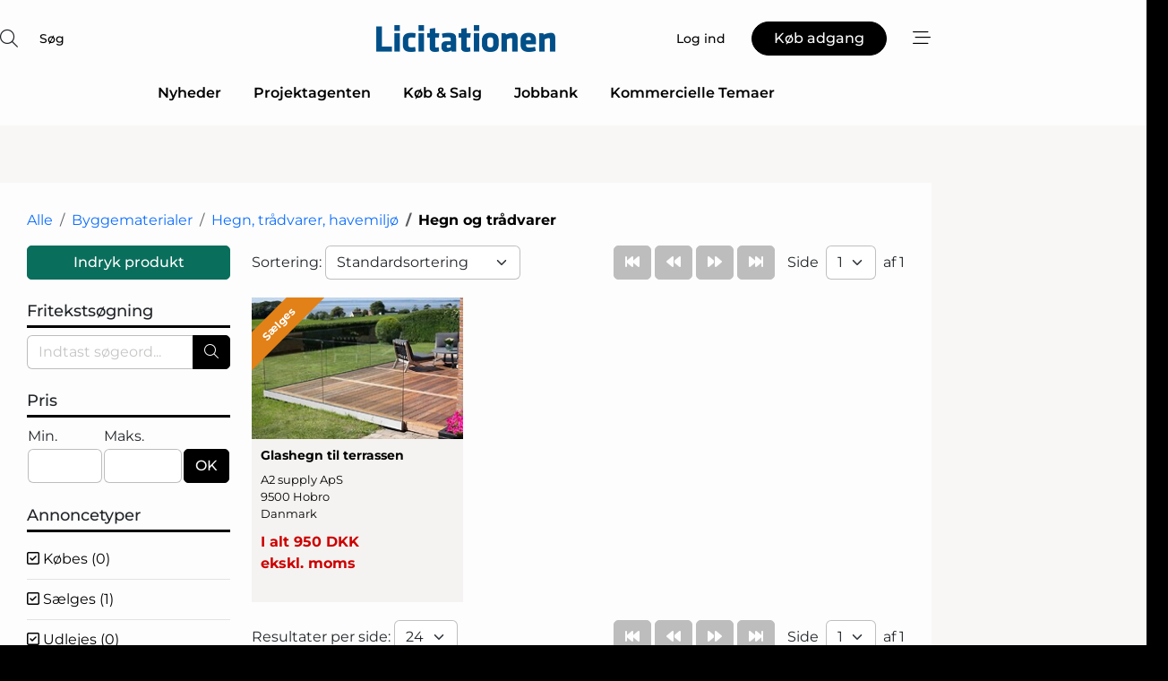

--- FILE ---
content_type: text/html; charset=utf-8
request_url: https://www.google.com/recaptcha/api2/anchor?ar=1&k=6LcZbAgTAAAAAODfOIKuiiorLP67ZM1NeQFjkNub&co=aHR0cHM6Ly93d3cubGljaXRhdGlvbmVuLmRrOjQ0Mw..&hl=da&v=PoyoqOPhxBO7pBk68S4YbpHZ&size=normal&anchor-ms=20000&execute-ms=30000&cb=swaehm64ymq4
body_size: 49428
content:
<!DOCTYPE HTML><html dir="ltr" lang="da"><head><meta http-equiv="Content-Type" content="text/html; charset=UTF-8">
<meta http-equiv="X-UA-Compatible" content="IE=edge">
<title>reCAPTCHA</title>
<style type="text/css">
/* cyrillic-ext */
@font-face {
  font-family: 'Roboto';
  font-style: normal;
  font-weight: 400;
  font-stretch: 100%;
  src: url(//fonts.gstatic.com/s/roboto/v48/KFO7CnqEu92Fr1ME7kSn66aGLdTylUAMa3GUBHMdazTgWw.woff2) format('woff2');
  unicode-range: U+0460-052F, U+1C80-1C8A, U+20B4, U+2DE0-2DFF, U+A640-A69F, U+FE2E-FE2F;
}
/* cyrillic */
@font-face {
  font-family: 'Roboto';
  font-style: normal;
  font-weight: 400;
  font-stretch: 100%;
  src: url(//fonts.gstatic.com/s/roboto/v48/KFO7CnqEu92Fr1ME7kSn66aGLdTylUAMa3iUBHMdazTgWw.woff2) format('woff2');
  unicode-range: U+0301, U+0400-045F, U+0490-0491, U+04B0-04B1, U+2116;
}
/* greek-ext */
@font-face {
  font-family: 'Roboto';
  font-style: normal;
  font-weight: 400;
  font-stretch: 100%;
  src: url(//fonts.gstatic.com/s/roboto/v48/KFO7CnqEu92Fr1ME7kSn66aGLdTylUAMa3CUBHMdazTgWw.woff2) format('woff2');
  unicode-range: U+1F00-1FFF;
}
/* greek */
@font-face {
  font-family: 'Roboto';
  font-style: normal;
  font-weight: 400;
  font-stretch: 100%;
  src: url(//fonts.gstatic.com/s/roboto/v48/KFO7CnqEu92Fr1ME7kSn66aGLdTylUAMa3-UBHMdazTgWw.woff2) format('woff2');
  unicode-range: U+0370-0377, U+037A-037F, U+0384-038A, U+038C, U+038E-03A1, U+03A3-03FF;
}
/* math */
@font-face {
  font-family: 'Roboto';
  font-style: normal;
  font-weight: 400;
  font-stretch: 100%;
  src: url(//fonts.gstatic.com/s/roboto/v48/KFO7CnqEu92Fr1ME7kSn66aGLdTylUAMawCUBHMdazTgWw.woff2) format('woff2');
  unicode-range: U+0302-0303, U+0305, U+0307-0308, U+0310, U+0312, U+0315, U+031A, U+0326-0327, U+032C, U+032F-0330, U+0332-0333, U+0338, U+033A, U+0346, U+034D, U+0391-03A1, U+03A3-03A9, U+03B1-03C9, U+03D1, U+03D5-03D6, U+03F0-03F1, U+03F4-03F5, U+2016-2017, U+2034-2038, U+203C, U+2040, U+2043, U+2047, U+2050, U+2057, U+205F, U+2070-2071, U+2074-208E, U+2090-209C, U+20D0-20DC, U+20E1, U+20E5-20EF, U+2100-2112, U+2114-2115, U+2117-2121, U+2123-214F, U+2190, U+2192, U+2194-21AE, U+21B0-21E5, U+21F1-21F2, U+21F4-2211, U+2213-2214, U+2216-22FF, U+2308-230B, U+2310, U+2319, U+231C-2321, U+2336-237A, U+237C, U+2395, U+239B-23B7, U+23D0, U+23DC-23E1, U+2474-2475, U+25AF, U+25B3, U+25B7, U+25BD, U+25C1, U+25CA, U+25CC, U+25FB, U+266D-266F, U+27C0-27FF, U+2900-2AFF, U+2B0E-2B11, U+2B30-2B4C, U+2BFE, U+3030, U+FF5B, U+FF5D, U+1D400-1D7FF, U+1EE00-1EEFF;
}
/* symbols */
@font-face {
  font-family: 'Roboto';
  font-style: normal;
  font-weight: 400;
  font-stretch: 100%;
  src: url(//fonts.gstatic.com/s/roboto/v48/KFO7CnqEu92Fr1ME7kSn66aGLdTylUAMaxKUBHMdazTgWw.woff2) format('woff2');
  unicode-range: U+0001-000C, U+000E-001F, U+007F-009F, U+20DD-20E0, U+20E2-20E4, U+2150-218F, U+2190, U+2192, U+2194-2199, U+21AF, U+21E6-21F0, U+21F3, U+2218-2219, U+2299, U+22C4-22C6, U+2300-243F, U+2440-244A, U+2460-24FF, U+25A0-27BF, U+2800-28FF, U+2921-2922, U+2981, U+29BF, U+29EB, U+2B00-2BFF, U+4DC0-4DFF, U+FFF9-FFFB, U+10140-1018E, U+10190-1019C, U+101A0, U+101D0-101FD, U+102E0-102FB, U+10E60-10E7E, U+1D2C0-1D2D3, U+1D2E0-1D37F, U+1F000-1F0FF, U+1F100-1F1AD, U+1F1E6-1F1FF, U+1F30D-1F30F, U+1F315, U+1F31C, U+1F31E, U+1F320-1F32C, U+1F336, U+1F378, U+1F37D, U+1F382, U+1F393-1F39F, U+1F3A7-1F3A8, U+1F3AC-1F3AF, U+1F3C2, U+1F3C4-1F3C6, U+1F3CA-1F3CE, U+1F3D4-1F3E0, U+1F3ED, U+1F3F1-1F3F3, U+1F3F5-1F3F7, U+1F408, U+1F415, U+1F41F, U+1F426, U+1F43F, U+1F441-1F442, U+1F444, U+1F446-1F449, U+1F44C-1F44E, U+1F453, U+1F46A, U+1F47D, U+1F4A3, U+1F4B0, U+1F4B3, U+1F4B9, U+1F4BB, U+1F4BF, U+1F4C8-1F4CB, U+1F4D6, U+1F4DA, U+1F4DF, U+1F4E3-1F4E6, U+1F4EA-1F4ED, U+1F4F7, U+1F4F9-1F4FB, U+1F4FD-1F4FE, U+1F503, U+1F507-1F50B, U+1F50D, U+1F512-1F513, U+1F53E-1F54A, U+1F54F-1F5FA, U+1F610, U+1F650-1F67F, U+1F687, U+1F68D, U+1F691, U+1F694, U+1F698, U+1F6AD, U+1F6B2, U+1F6B9-1F6BA, U+1F6BC, U+1F6C6-1F6CF, U+1F6D3-1F6D7, U+1F6E0-1F6EA, U+1F6F0-1F6F3, U+1F6F7-1F6FC, U+1F700-1F7FF, U+1F800-1F80B, U+1F810-1F847, U+1F850-1F859, U+1F860-1F887, U+1F890-1F8AD, U+1F8B0-1F8BB, U+1F8C0-1F8C1, U+1F900-1F90B, U+1F93B, U+1F946, U+1F984, U+1F996, U+1F9E9, U+1FA00-1FA6F, U+1FA70-1FA7C, U+1FA80-1FA89, U+1FA8F-1FAC6, U+1FACE-1FADC, U+1FADF-1FAE9, U+1FAF0-1FAF8, U+1FB00-1FBFF;
}
/* vietnamese */
@font-face {
  font-family: 'Roboto';
  font-style: normal;
  font-weight: 400;
  font-stretch: 100%;
  src: url(//fonts.gstatic.com/s/roboto/v48/KFO7CnqEu92Fr1ME7kSn66aGLdTylUAMa3OUBHMdazTgWw.woff2) format('woff2');
  unicode-range: U+0102-0103, U+0110-0111, U+0128-0129, U+0168-0169, U+01A0-01A1, U+01AF-01B0, U+0300-0301, U+0303-0304, U+0308-0309, U+0323, U+0329, U+1EA0-1EF9, U+20AB;
}
/* latin-ext */
@font-face {
  font-family: 'Roboto';
  font-style: normal;
  font-weight: 400;
  font-stretch: 100%;
  src: url(//fonts.gstatic.com/s/roboto/v48/KFO7CnqEu92Fr1ME7kSn66aGLdTylUAMa3KUBHMdazTgWw.woff2) format('woff2');
  unicode-range: U+0100-02BA, U+02BD-02C5, U+02C7-02CC, U+02CE-02D7, U+02DD-02FF, U+0304, U+0308, U+0329, U+1D00-1DBF, U+1E00-1E9F, U+1EF2-1EFF, U+2020, U+20A0-20AB, U+20AD-20C0, U+2113, U+2C60-2C7F, U+A720-A7FF;
}
/* latin */
@font-face {
  font-family: 'Roboto';
  font-style: normal;
  font-weight: 400;
  font-stretch: 100%;
  src: url(//fonts.gstatic.com/s/roboto/v48/KFO7CnqEu92Fr1ME7kSn66aGLdTylUAMa3yUBHMdazQ.woff2) format('woff2');
  unicode-range: U+0000-00FF, U+0131, U+0152-0153, U+02BB-02BC, U+02C6, U+02DA, U+02DC, U+0304, U+0308, U+0329, U+2000-206F, U+20AC, U+2122, U+2191, U+2193, U+2212, U+2215, U+FEFF, U+FFFD;
}
/* cyrillic-ext */
@font-face {
  font-family: 'Roboto';
  font-style: normal;
  font-weight: 500;
  font-stretch: 100%;
  src: url(//fonts.gstatic.com/s/roboto/v48/KFO7CnqEu92Fr1ME7kSn66aGLdTylUAMa3GUBHMdazTgWw.woff2) format('woff2');
  unicode-range: U+0460-052F, U+1C80-1C8A, U+20B4, U+2DE0-2DFF, U+A640-A69F, U+FE2E-FE2F;
}
/* cyrillic */
@font-face {
  font-family: 'Roboto';
  font-style: normal;
  font-weight: 500;
  font-stretch: 100%;
  src: url(//fonts.gstatic.com/s/roboto/v48/KFO7CnqEu92Fr1ME7kSn66aGLdTylUAMa3iUBHMdazTgWw.woff2) format('woff2');
  unicode-range: U+0301, U+0400-045F, U+0490-0491, U+04B0-04B1, U+2116;
}
/* greek-ext */
@font-face {
  font-family: 'Roboto';
  font-style: normal;
  font-weight: 500;
  font-stretch: 100%;
  src: url(//fonts.gstatic.com/s/roboto/v48/KFO7CnqEu92Fr1ME7kSn66aGLdTylUAMa3CUBHMdazTgWw.woff2) format('woff2');
  unicode-range: U+1F00-1FFF;
}
/* greek */
@font-face {
  font-family: 'Roboto';
  font-style: normal;
  font-weight: 500;
  font-stretch: 100%;
  src: url(//fonts.gstatic.com/s/roboto/v48/KFO7CnqEu92Fr1ME7kSn66aGLdTylUAMa3-UBHMdazTgWw.woff2) format('woff2');
  unicode-range: U+0370-0377, U+037A-037F, U+0384-038A, U+038C, U+038E-03A1, U+03A3-03FF;
}
/* math */
@font-face {
  font-family: 'Roboto';
  font-style: normal;
  font-weight: 500;
  font-stretch: 100%;
  src: url(//fonts.gstatic.com/s/roboto/v48/KFO7CnqEu92Fr1ME7kSn66aGLdTylUAMawCUBHMdazTgWw.woff2) format('woff2');
  unicode-range: U+0302-0303, U+0305, U+0307-0308, U+0310, U+0312, U+0315, U+031A, U+0326-0327, U+032C, U+032F-0330, U+0332-0333, U+0338, U+033A, U+0346, U+034D, U+0391-03A1, U+03A3-03A9, U+03B1-03C9, U+03D1, U+03D5-03D6, U+03F0-03F1, U+03F4-03F5, U+2016-2017, U+2034-2038, U+203C, U+2040, U+2043, U+2047, U+2050, U+2057, U+205F, U+2070-2071, U+2074-208E, U+2090-209C, U+20D0-20DC, U+20E1, U+20E5-20EF, U+2100-2112, U+2114-2115, U+2117-2121, U+2123-214F, U+2190, U+2192, U+2194-21AE, U+21B0-21E5, U+21F1-21F2, U+21F4-2211, U+2213-2214, U+2216-22FF, U+2308-230B, U+2310, U+2319, U+231C-2321, U+2336-237A, U+237C, U+2395, U+239B-23B7, U+23D0, U+23DC-23E1, U+2474-2475, U+25AF, U+25B3, U+25B7, U+25BD, U+25C1, U+25CA, U+25CC, U+25FB, U+266D-266F, U+27C0-27FF, U+2900-2AFF, U+2B0E-2B11, U+2B30-2B4C, U+2BFE, U+3030, U+FF5B, U+FF5D, U+1D400-1D7FF, U+1EE00-1EEFF;
}
/* symbols */
@font-face {
  font-family: 'Roboto';
  font-style: normal;
  font-weight: 500;
  font-stretch: 100%;
  src: url(//fonts.gstatic.com/s/roboto/v48/KFO7CnqEu92Fr1ME7kSn66aGLdTylUAMaxKUBHMdazTgWw.woff2) format('woff2');
  unicode-range: U+0001-000C, U+000E-001F, U+007F-009F, U+20DD-20E0, U+20E2-20E4, U+2150-218F, U+2190, U+2192, U+2194-2199, U+21AF, U+21E6-21F0, U+21F3, U+2218-2219, U+2299, U+22C4-22C6, U+2300-243F, U+2440-244A, U+2460-24FF, U+25A0-27BF, U+2800-28FF, U+2921-2922, U+2981, U+29BF, U+29EB, U+2B00-2BFF, U+4DC0-4DFF, U+FFF9-FFFB, U+10140-1018E, U+10190-1019C, U+101A0, U+101D0-101FD, U+102E0-102FB, U+10E60-10E7E, U+1D2C0-1D2D3, U+1D2E0-1D37F, U+1F000-1F0FF, U+1F100-1F1AD, U+1F1E6-1F1FF, U+1F30D-1F30F, U+1F315, U+1F31C, U+1F31E, U+1F320-1F32C, U+1F336, U+1F378, U+1F37D, U+1F382, U+1F393-1F39F, U+1F3A7-1F3A8, U+1F3AC-1F3AF, U+1F3C2, U+1F3C4-1F3C6, U+1F3CA-1F3CE, U+1F3D4-1F3E0, U+1F3ED, U+1F3F1-1F3F3, U+1F3F5-1F3F7, U+1F408, U+1F415, U+1F41F, U+1F426, U+1F43F, U+1F441-1F442, U+1F444, U+1F446-1F449, U+1F44C-1F44E, U+1F453, U+1F46A, U+1F47D, U+1F4A3, U+1F4B0, U+1F4B3, U+1F4B9, U+1F4BB, U+1F4BF, U+1F4C8-1F4CB, U+1F4D6, U+1F4DA, U+1F4DF, U+1F4E3-1F4E6, U+1F4EA-1F4ED, U+1F4F7, U+1F4F9-1F4FB, U+1F4FD-1F4FE, U+1F503, U+1F507-1F50B, U+1F50D, U+1F512-1F513, U+1F53E-1F54A, U+1F54F-1F5FA, U+1F610, U+1F650-1F67F, U+1F687, U+1F68D, U+1F691, U+1F694, U+1F698, U+1F6AD, U+1F6B2, U+1F6B9-1F6BA, U+1F6BC, U+1F6C6-1F6CF, U+1F6D3-1F6D7, U+1F6E0-1F6EA, U+1F6F0-1F6F3, U+1F6F7-1F6FC, U+1F700-1F7FF, U+1F800-1F80B, U+1F810-1F847, U+1F850-1F859, U+1F860-1F887, U+1F890-1F8AD, U+1F8B0-1F8BB, U+1F8C0-1F8C1, U+1F900-1F90B, U+1F93B, U+1F946, U+1F984, U+1F996, U+1F9E9, U+1FA00-1FA6F, U+1FA70-1FA7C, U+1FA80-1FA89, U+1FA8F-1FAC6, U+1FACE-1FADC, U+1FADF-1FAE9, U+1FAF0-1FAF8, U+1FB00-1FBFF;
}
/* vietnamese */
@font-face {
  font-family: 'Roboto';
  font-style: normal;
  font-weight: 500;
  font-stretch: 100%;
  src: url(//fonts.gstatic.com/s/roboto/v48/KFO7CnqEu92Fr1ME7kSn66aGLdTylUAMa3OUBHMdazTgWw.woff2) format('woff2');
  unicode-range: U+0102-0103, U+0110-0111, U+0128-0129, U+0168-0169, U+01A0-01A1, U+01AF-01B0, U+0300-0301, U+0303-0304, U+0308-0309, U+0323, U+0329, U+1EA0-1EF9, U+20AB;
}
/* latin-ext */
@font-face {
  font-family: 'Roboto';
  font-style: normal;
  font-weight: 500;
  font-stretch: 100%;
  src: url(//fonts.gstatic.com/s/roboto/v48/KFO7CnqEu92Fr1ME7kSn66aGLdTylUAMa3KUBHMdazTgWw.woff2) format('woff2');
  unicode-range: U+0100-02BA, U+02BD-02C5, U+02C7-02CC, U+02CE-02D7, U+02DD-02FF, U+0304, U+0308, U+0329, U+1D00-1DBF, U+1E00-1E9F, U+1EF2-1EFF, U+2020, U+20A0-20AB, U+20AD-20C0, U+2113, U+2C60-2C7F, U+A720-A7FF;
}
/* latin */
@font-face {
  font-family: 'Roboto';
  font-style: normal;
  font-weight: 500;
  font-stretch: 100%;
  src: url(//fonts.gstatic.com/s/roboto/v48/KFO7CnqEu92Fr1ME7kSn66aGLdTylUAMa3yUBHMdazQ.woff2) format('woff2');
  unicode-range: U+0000-00FF, U+0131, U+0152-0153, U+02BB-02BC, U+02C6, U+02DA, U+02DC, U+0304, U+0308, U+0329, U+2000-206F, U+20AC, U+2122, U+2191, U+2193, U+2212, U+2215, U+FEFF, U+FFFD;
}
/* cyrillic-ext */
@font-face {
  font-family: 'Roboto';
  font-style: normal;
  font-weight: 900;
  font-stretch: 100%;
  src: url(//fonts.gstatic.com/s/roboto/v48/KFO7CnqEu92Fr1ME7kSn66aGLdTylUAMa3GUBHMdazTgWw.woff2) format('woff2');
  unicode-range: U+0460-052F, U+1C80-1C8A, U+20B4, U+2DE0-2DFF, U+A640-A69F, U+FE2E-FE2F;
}
/* cyrillic */
@font-face {
  font-family: 'Roboto';
  font-style: normal;
  font-weight: 900;
  font-stretch: 100%;
  src: url(//fonts.gstatic.com/s/roboto/v48/KFO7CnqEu92Fr1ME7kSn66aGLdTylUAMa3iUBHMdazTgWw.woff2) format('woff2');
  unicode-range: U+0301, U+0400-045F, U+0490-0491, U+04B0-04B1, U+2116;
}
/* greek-ext */
@font-face {
  font-family: 'Roboto';
  font-style: normal;
  font-weight: 900;
  font-stretch: 100%;
  src: url(//fonts.gstatic.com/s/roboto/v48/KFO7CnqEu92Fr1ME7kSn66aGLdTylUAMa3CUBHMdazTgWw.woff2) format('woff2');
  unicode-range: U+1F00-1FFF;
}
/* greek */
@font-face {
  font-family: 'Roboto';
  font-style: normal;
  font-weight: 900;
  font-stretch: 100%;
  src: url(//fonts.gstatic.com/s/roboto/v48/KFO7CnqEu92Fr1ME7kSn66aGLdTylUAMa3-UBHMdazTgWw.woff2) format('woff2');
  unicode-range: U+0370-0377, U+037A-037F, U+0384-038A, U+038C, U+038E-03A1, U+03A3-03FF;
}
/* math */
@font-face {
  font-family: 'Roboto';
  font-style: normal;
  font-weight: 900;
  font-stretch: 100%;
  src: url(//fonts.gstatic.com/s/roboto/v48/KFO7CnqEu92Fr1ME7kSn66aGLdTylUAMawCUBHMdazTgWw.woff2) format('woff2');
  unicode-range: U+0302-0303, U+0305, U+0307-0308, U+0310, U+0312, U+0315, U+031A, U+0326-0327, U+032C, U+032F-0330, U+0332-0333, U+0338, U+033A, U+0346, U+034D, U+0391-03A1, U+03A3-03A9, U+03B1-03C9, U+03D1, U+03D5-03D6, U+03F0-03F1, U+03F4-03F5, U+2016-2017, U+2034-2038, U+203C, U+2040, U+2043, U+2047, U+2050, U+2057, U+205F, U+2070-2071, U+2074-208E, U+2090-209C, U+20D0-20DC, U+20E1, U+20E5-20EF, U+2100-2112, U+2114-2115, U+2117-2121, U+2123-214F, U+2190, U+2192, U+2194-21AE, U+21B0-21E5, U+21F1-21F2, U+21F4-2211, U+2213-2214, U+2216-22FF, U+2308-230B, U+2310, U+2319, U+231C-2321, U+2336-237A, U+237C, U+2395, U+239B-23B7, U+23D0, U+23DC-23E1, U+2474-2475, U+25AF, U+25B3, U+25B7, U+25BD, U+25C1, U+25CA, U+25CC, U+25FB, U+266D-266F, U+27C0-27FF, U+2900-2AFF, U+2B0E-2B11, U+2B30-2B4C, U+2BFE, U+3030, U+FF5B, U+FF5D, U+1D400-1D7FF, U+1EE00-1EEFF;
}
/* symbols */
@font-face {
  font-family: 'Roboto';
  font-style: normal;
  font-weight: 900;
  font-stretch: 100%;
  src: url(//fonts.gstatic.com/s/roboto/v48/KFO7CnqEu92Fr1ME7kSn66aGLdTylUAMaxKUBHMdazTgWw.woff2) format('woff2');
  unicode-range: U+0001-000C, U+000E-001F, U+007F-009F, U+20DD-20E0, U+20E2-20E4, U+2150-218F, U+2190, U+2192, U+2194-2199, U+21AF, U+21E6-21F0, U+21F3, U+2218-2219, U+2299, U+22C4-22C6, U+2300-243F, U+2440-244A, U+2460-24FF, U+25A0-27BF, U+2800-28FF, U+2921-2922, U+2981, U+29BF, U+29EB, U+2B00-2BFF, U+4DC0-4DFF, U+FFF9-FFFB, U+10140-1018E, U+10190-1019C, U+101A0, U+101D0-101FD, U+102E0-102FB, U+10E60-10E7E, U+1D2C0-1D2D3, U+1D2E0-1D37F, U+1F000-1F0FF, U+1F100-1F1AD, U+1F1E6-1F1FF, U+1F30D-1F30F, U+1F315, U+1F31C, U+1F31E, U+1F320-1F32C, U+1F336, U+1F378, U+1F37D, U+1F382, U+1F393-1F39F, U+1F3A7-1F3A8, U+1F3AC-1F3AF, U+1F3C2, U+1F3C4-1F3C6, U+1F3CA-1F3CE, U+1F3D4-1F3E0, U+1F3ED, U+1F3F1-1F3F3, U+1F3F5-1F3F7, U+1F408, U+1F415, U+1F41F, U+1F426, U+1F43F, U+1F441-1F442, U+1F444, U+1F446-1F449, U+1F44C-1F44E, U+1F453, U+1F46A, U+1F47D, U+1F4A3, U+1F4B0, U+1F4B3, U+1F4B9, U+1F4BB, U+1F4BF, U+1F4C8-1F4CB, U+1F4D6, U+1F4DA, U+1F4DF, U+1F4E3-1F4E6, U+1F4EA-1F4ED, U+1F4F7, U+1F4F9-1F4FB, U+1F4FD-1F4FE, U+1F503, U+1F507-1F50B, U+1F50D, U+1F512-1F513, U+1F53E-1F54A, U+1F54F-1F5FA, U+1F610, U+1F650-1F67F, U+1F687, U+1F68D, U+1F691, U+1F694, U+1F698, U+1F6AD, U+1F6B2, U+1F6B9-1F6BA, U+1F6BC, U+1F6C6-1F6CF, U+1F6D3-1F6D7, U+1F6E0-1F6EA, U+1F6F0-1F6F3, U+1F6F7-1F6FC, U+1F700-1F7FF, U+1F800-1F80B, U+1F810-1F847, U+1F850-1F859, U+1F860-1F887, U+1F890-1F8AD, U+1F8B0-1F8BB, U+1F8C0-1F8C1, U+1F900-1F90B, U+1F93B, U+1F946, U+1F984, U+1F996, U+1F9E9, U+1FA00-1FA6F, U+1FA70-1FA7C, U+1FA80-1FA89, U+1FA8F-1FAC6, U+1FACE-1FADC, U+1FADF-1FAE9, U+1FAF0-1FAF8, U+1FB00-1FBFF;
}
/* vietnamese */
@font-face {
  font-family: 'Roboto';
  font-style: normal;
  font-weight: 900;
  font-stretch: 100%;
  src: url(//fonts.gstatic.com/s/roboto/v48/KFO7CnqEu92Fr1ME7kSn66aGLdTylUAMa3OUBHMdazTgWw.woff2) format('woff2');
  unicode-range: U+0102-0103, U+0110-0111, U+0128-0129, U+0168-0169, U+01A0-01A1, U+01AF-01B0, U+0300-0301, U+0303-0304, U+0308-0309, U+0323, U+0329, U+1EA0-1EF9, U+20AB;
}
/* latin-ext */
@font-face {
  font-family: 'Roboto';
  font-style: normal;
  font-weight: 900;
  font-stretch: 100%;
  src: url(//fonts.gstatic.com/s/roboto/v48/KFO7CnqEu92Fr1ME7kSn66aGLdTylUAMa3KUBHMdazTgWw.woff2) format('woff2');
  unicode-range: U+0100-02BA, U+02BD-02C5, U+02C7-02CC, U+02CE-02D7, U+02DD-02FF, U+0304, U+0308, U+0329, U+1D00-1DBF, U+1E00-1E9F, U+1EF2-1EFF, U+2020, U+20A0-20AB, U+20AD-20C0, U+2113, U+2C60-2C7F, U+A720-A7FF;
}
/* latin */
@font-face {
  font-family: 'Roboto';
  font-style: normal;
  font-weight: 900;
  font-stretch: 100%;
  src: url(//fonts.gstatic.com/s/roboto/v48/KFO7CnqEu92Fr1ME7kSn66aGLdTylUAMa3yUBHMdazQ.woff2) format('woff2');
  unicode-range: U+0000-00FF, U+0131, U+0152-0153, U+02BB-02BC, U+02C6, U+02DA, U+02DC, U+0304, U+0308, U+0329, U+2000-206F, U+20AC, U+2122, U+2191, U+2193, U+2212, U+2215, U+FEFF, U+FFFD;
}

</style>
<link rel="stylesheet" type="text/css" href="https://www.gstatic.com/recaptcha/releases/PoyoqOPhxBO7pBk68S4YbpHZ/styles__ltr.css">
<script nonce="uNqYjG99oakFKP7Rv1nuNg" type="text/javascript">window['__recaptcha_api'] = 'https://www.google.com/recaptcha/api2/';</script>
<script type="text/javascript" src="https://www.gstatic.com/recaptcha/releases/PoyoqOPhxBO7pBk68S4YbpHZ/recaptcha__da.js" nonce="uNqYjG99oakFKP7Rv1nuNg">
      
    </script></head>
<body><div id="rc-anchor-alert" class="rc-anchor-alert"></div>
<input type="hidden" id="recaptcha-token" value="[base64]">
<script type="text/javascript" nonce="uNqYjG99oakFKP7Rv1nuNg">
      recaptcha.anchor.Main.init("[\x22ainput\x22,[\x22bgdata\x22,\x22\x22,\[base64]/[base64]/bmV3IFpbdF0obVswXSk6Sz09Mj9uZXcgWlt0XShtWzBdLG1bMV0pOks9PTM/bmV3IFpbdF0obVswXSxtWzFdLG1bMl0pOks9PTQ/[base64]/[base64]/[base64]/[base64]/[base64]/[base64]/[base64]/[base64]/[base64]/[base64]/[base64]/[base64]/[base64]/[base64]\\u003d\\u003d\x22,\[base64]\\u003d\\u003d\x22,\[base64]/cMOgN2XDkMOCw4vDklwWMsOEwr7Du3zCmmNeN8KqRmrDjsKnch7CowjDhsKgH8OdwoBhEQDCtSTCqg9Vw5TDnFbDvMO+wqI2Oy5/eRJYJg83LMOqw6odYWbDg8Ohw4vDhsOBw6zDiGvDgsKrw7HDosOtw6MSbnvDg3cIw4PDq8OIAMOdw6rDsjDCo10Fw5M3woh0Y8ObwonCg8OwQDVxKhzDkyhcwobDlsK4w7ZCaWfDhnAyw4J9YsOLwoTClEwOw7t+V8O2wowLwpEqSS1FwrINIxI7Ez3ChcOBw4A5w6/CukRqDMKeecKUwrZxHhDCoAIcw7QbC8O3wr5bIF/DhsOnwrU+Q1MfwqvCkm83F3ILwq56XsKHb8OMOl9bWMOuAiLDnH3CnSk0EihxS8OCw4/[base64]/CjgwQbQXCkBzCkMKnw6bCln5ZQsO3w53Cr8KMS8Okw6vCukFZw77Cm2A8w7h5McKBG1rCo0hIXMO2BMK9GsK+w4kbwpsFVsOiw7/CvMO3ckbDiMKqw6LChsK2w7FzwrMpdWkLwqvDgWYZOMKcW8KPUsOCw50XUx/Ch1Z0IndDwqjCqMKgw6xlc8KrMiN+GB40XMOhTAYDAsOoWMOSFGcSesKPw4LCrMOFwobCh8KFVBbDsMKrwqPCiS4Tw79jwpjDhBPDmmTDhcOgw4vCuFY/[base64]/CrcO6MGzCqkfDgcO/X8Kpw4FxwofCmMKYwqt2w5V+RhsIw7HCuMO+I8O4w6huwrfDvSLCoQTCvsOLw4HDgcKDV8K0woY6wo7CpcOwwrZmwrXDtyvDjgrDp3RJw67Cn1zChA5aB8KGaMODw7Jrw4jDlsO0RsKXM1w3Z8O5w4zDq8OJw6jDm8Knw43Ci8KxM8KtcD/Cs1DDkMOpwpzCkcODw7jCssKWNcO8w4sBQWRyGGbDhMOSG8OtwopVw5YKw7/DrMKWw48uwrjCg8KUTcOyw6hZw5wLPcOGfzXCiVTCs15nw6TCnMKJFi/Ch3Y/CEDCsMK4SsOxwrN0w6PDksODJiZqHsOAEG9HYMOZeG/DlzNrw6/[base64]/w68uwrZQIkp4T8O+wpdmeWbDnsOnC8OQw4EMAMO/wqcFaVTDklzCjUTDqwnDn0saw6w2HsOMwpg8w4kwZUPCl8OOCcKJw4HCj1jDjydzw7/DsnfDj17Cu8Klw43CrDQbYnDDtMKTwpx/[base64]/Dq2vDoiDDoGbDlkA2fyxeG8K6WRDCtcOYwohXBsOuKMONw7HCuWLCtsO4WcOdw4w7wqAQJQ84w4lDwoMjH8OcQMOQemFJwqLDmMO8wqDCmsOtD8Oew4bDvMOPbsKML2HDlALDujrCg2TDnMOywo7DsMO5w7HCihp4NQY7XsKXw4jCkid/wqdoVSXDlDXDncO8woXCszDDvnLCjMKgw6bDssKPw7XDiw0ZfcONYMKNMBTDuxTDpE/DqMOIaiXCmzllwppTw4DCksK5IkN+wo8aw5PCtEvDqH/[base64]/CnChnwqN4aMKzCxDDmcKnw5x+wobCrcODfMOFw50iMcK3OcO5w587w6AHwrrCn8OHwqx8w5rCk8KMw7LDiMKuMcOIw4wrfExAYsK/TXXCjkbCuS7Dp8KxeHYNw79mw7kvw7HCiCZjw7XCosOiwo8BGMOvwp/CtQU3wrRJV2XCpH0Dw4BiSRhyewfDry1vYkUaw6sSw4Nxw5PCtcOSw7bDvmrDoDZmw6/CqnxtWAXDhMOgSgUXw5V/QgDCnsO7wovDrkPDq8Kawotkw73Ct8OWAsKPwrohw5HDmcKXScKpAsKpw73CnyXCr8Ohe8KSw7Jew5gfZsOpw4ICwrwiw6vDkRXDl0nDsxxAXcKvSsKkdcK/w5o0a2YjDMKwNArCtCNhB8KBwqBuGkIawrzDtDPDkMKVWMOWw53DpWnDvsOBw7LCiUAuw5nClHjDtcO5w7RSFsKSKcOyw4/CsmAKKMKLw7xnM8Oaw4Z+woRiJmp9wqHCisOVwog3VMKLw4PClyRneMOsw7EfEsKOwqcRJMOawpnCpkfCtMOmZ8KOIX/DpR4Wwq/[base64]/DncOrNBFuwobDtHzDuQVjwpYTw4gDwpnDgwgSw6Y9wq1lw5bCq8KmwrISOSJ3b3MVCVjClmHClsO4woZkw7xpAcODwpp9WmN9w48Bwo/DhsKOwrJ4GE3Dr8KtL8OobsKgw7vChcO5BFzDiiMyI8KmYcOdworCu3czHDUnE8KaZMKgC8KAwrxpwq7ClsKqLyHCu8KCwoRWwrBPw7XCkUsgw7QCVTQxw5LCrBoCCVwvw7/[base64]/Cux3CvcOQw4wOLAUkw5FGKsK8UcKhw6rDmhvCgwnCiDrDkcOtworDpsKUe8KzNsOww6JNwqUZEltPTsOsKsOxwpM9dwFiHWcMZcKoaC10SD/DoMKMwp8TwrUFETfDpMOvUsOiIMK/w4nDgMKXKQpmw5zCtA5QwpRBA8KmbcKvwofCvm7CsMOrccK3wq5eViXDlsOuw51Lw5Qxw4vChcORbcKzUypXccKsw6jCvcOlw7YmesObw4PCs8KvYnRHbcO0w48rwqQ/[base64]/DukTCjjlvZMKBw557YVEuPcOeF8K3OCrDoBPCjDUQw7LCoE9Yw63DqAdsw7XDlxMCeyUqJFDCp8K2ITV/U8KgXgpdwo1OCnEvRmkiM1kbwrTDg8KvwoXCtnrDnQUwwp0rw5PDuFnDu8KVwr44NCUTO8Otw6rDg0hBw4fCr8Kgbn/[base64]/Chl8Uw71zw5xFCk3Ds8Kdw4h2BTBFBsKPwoNPLMKXw6xPH1BlDRTDk3M6e8OIw7Z4wrbDv2fDucOewp9kb8K8PFBPAWgzwrvDmsOZcsKgw6/[base64]/[base64]/ChwzCksKqBsKfwp5Yw6/[base64]/Cj2PDiMOuBwXCognDhcKrfsK1MHUvb1ZQBHzCjsKRwokPwqN7GC1Lw7vCncK2w4TDtsKWw7/Ciys/[base64]/UmnDncOzwonClx3CucO8w7LCvsOrFMO3fhTCiMKfw7/[base64]/DjDAic8KoB0/[base64]/[base64]/Cr8KiwpbDkR4kw7ZYWmddHsOmw77Cs0kTc8Ogwr/[base64]/FxbCrMOxw4oHBGETwoUdwrzDuhPCucO8wpzDkBcley06CXoVwpNDwot3w71YAcOfUsOlSMKReA0ePyXDrHUge8O7YyQvwpHDthFDwoTDsWPCq0TDmMOLwrnCksKPGMONSsKtFmTDrjbCkcO+w67DicKSFgbCv8OQCsKiwqDDjAzDqMK3YsKkFmxRNwUdJ8KCwq7Cqn/CjMO0LcOOw4rCpjDDrcKPwoMwwooTw6YaFMKXdRLDucKrwqDDksOdw5VBw5IMAEDCr3FKGcOCw4/CkD/[base64]/w7V8LF7DsU5iPCwZw4I8am5eBsKpwp/[base64]/w786wonCgHfCn0XDv8Osw6MGGMOIw6PDqiI5McO2w4Qgw4BlacKFQcKBw7lPVGBfwqobw4EKFg0hw55Uw7QIwpQ5w50jMDU+SyFow58iPDFnZcKgTDrCmkFxGBxhwrd7PsKYEXLCo0XDgG4vVF/DgcKZwrY+b2rCkW/Dm3fDqcO0AMO4WcOYwqZgIsK7asKUw5cRwonDpDNUwoUrJsOcwpDDv8OdG8O6ZsOJYxDCpMOLTsOpw5N5w7hROGomd8K1wq/Cr2fDr3nDvEbDlMOYw7dzwrZVwqHCp2NVAV1VwqZ3WR7Cli85ZjzCgRXCjGpuBxtUG1DCocOYF8OAbMOVw6bCgTnDocK/NcODw4hASsO/[base64]/ChSXCg8Kxw7g+w5ktwpF2AWdMcUPCsGAvw7BRw6hYw7HDowfDpSrDrcKeGntqw57Di8OVw6zChwXCsMKYYsOIw55jwrYCXRR5cMKww5/ChcOzwp3CpsKNNsOfaBTClBxpwrDCn8OMD8KCwpxAwrxeHMOtw5J3S2LCpcO5wq9HVMOIOhbClsO7VgoWc3A5QWXCumBMM0jDq8KWM09yU8O3VMKvw57Cp23DtsOuwrMYw5zDhw3CrcKzNVPCg8OdZcK/[base64]/w6gMecKVwqNYDsOSw7nDihx3w5HDtsKUe8Oxw6Jtwqt0w4/CncOQR8KLwqxtw5vDqMOxFX/Ck15uw5fCi8KAShLDgSDCqsKEGcO2IlrCncOUR8OyXSlLw7VnG8KjSCQjw5gpKCAOwoxLw4JiU8OSA8KNw5waWlDCpgfCjF09w6HDjMK6wo1nY8KkwoTDsg7DnyfCm2R9L8Kyw6XCjkfCpMKtD8KkOMO7w5Nlwr8LDUxbFH3Dk8O/DhPDpsOvwpbCrsOyJg8LdcK7wr0nwo3Cp2Z5ewdrwpQPw48mDVdJasOTw59oenLCrBvCujw2w5DDmsO8wqVKw73DhFVZw6fCk8KgZsKtE1k4A0p0wq/Dl0rDjSp/[base64]/CpgrCpCXCncOjGsK5w6bDtQjDuMOSwqvCjUVrasKHJsK6wpjDlEvDrsKGRsKVw4bDkMK5CXNkwrjDl1LDiRLDs0pjfMOxb3lZY8K3w7/Cj8O6YQLChB3Dmm7CgcOuw6RowrEAeMKYw5rDnMOVw5cLw5h0R8OhOEBiwqYjb3XDvsOYVMOjw5vCu0gzNlrDoTDDqsKuw77Cv8OkwqzDtAw/w5/DjBjCqsORwq0hwoDCoFxREMKrT8K5wrzCu8OJFyHCinZvwpPCs8Orwrl7w4/CkVLCi8KyAhkhJ1JdZgZhacKww6bDqFRpacOlw6sBAMKZZWnCocOdwqPCpcOLwqkYKnwjFn4aeS1AYMOIw6cmLSfChcOACsO6w78uXVDDmCfCpkTCl8KNwrbDhmFNcXwjw7FEBTfDlQVTwqECCMKsw6XDvXrCoMOhw4FvwqXCq8KLEMKtJWXCv8O0w5/Dp8K1XMKUw5/CssK6w4Enwocgwo1DwqrCu8Oyw7MywqfDtsK9w5DCuDhqA8OzdMOURG3Dkkc1w4nCvFQ7w6bDtQc2wpgUw4TCtxnDnEpxJcKwwrZvGsO4XcK/M8KtwpAMw4XDtDbDsMOeVmQAFTfDrVvCsz5GwoFSbcO3MUx5Y8OywozCmE5Hwrp0wpfDjhhCw5zDmWZRVgHChsObwqxrQMKcw67CmsOBwrp3EFHDtE9DBX4tV8O7a09JRkbCisOtSDFYQFMNw7HClcOtw5bCusOtJ1gsA8OTwooswrBGw57Dr8KhZB3DpxIpf8OPZy/ClMKdIRvCvcKJIcKywr9/wp/DmBXDm1DCnkHCklTCtXzDkcKUGCQKw7NUw687DcKaS8OWNz5fAxLCgA/DkDrDjDLDjHjDjsKPwrFdwqLCvMKdPFXDnhjCvsKyB3vCtmrDtsKDw7c+McKPDxRkw5bCjnjCijfDrcKoQcOGwqfDoTklQWLCuwDDhWPClS8OfxPCmMOowp5Mw6/Do8KvTTTCvDp7O1LDi8OWwr7Dr1XDssO3NCXDqsO8KVBOw69Mw7jDs8K8MEPCisOHKA5QecO8YhXDpCDCtcOiDVvDqyokVsK5wpvCqsKCLMOSw63CvCZNwp1gw6xvKiTCjsOhd8KqwrNbPUhqbS5qPcOcWCZZWn/DsSEJMRxlwozCji/[base64]/[base64]/CnMOMw5vCrz5IVcOdwod0Zk1MfBDDqm8+c8Kww51bw5srOlPDiEjCu28nwrFgw47DvsOnwr7DicOYDBoNwpo1cMK5dHYUVg/ConccMwAKw4lubEdVB3h+ZkMSBSkyw7IdEFDCm8OhUMOhwrrDsAnDjMOXHcOnXnZ4wozDr8K8QgYswpM/cMKFw4PCqiHDr8KAXiTCiMKdw77Dg8Oxw7FmwofDgsOkQHVVw6zCu2vChi/DumJPaxwaQCUTwrnCk8OJwqcIw6TCgcKSQWDDucK2aBvDpFDDqwvDuiNQw4Yrw6/CvDd2w4fCrhV5OlfCkgw9bXDDm04Mw5vCscOvMMOdwpvCtMK4NMKXIsKSw4dWw4N7wqPDmjDCty45wqPCujJow6bCnBPDmsOLH8O/a3l1O8OnIiIkw5/CvcOSw5BSScK1QH/Ckz7DowbCnsKLNxdSaMOYw57CghnCuMOCwq/Dlz18XnzDkMOIw6zCiMOTwrvCphEbworDlsO3wp5Cw7ozw4YEP1Qvw6bDsMKKCyLCp8O5VBnClkXCiMODFkpLwqE+wohnw6d0w4/Cnysnw50YCcOJw7NwwpfDlAFYb8O9wpDDnMK/[base64]/[base64]/NC8DwrjCusKAIjfCtl5Rw7DCsjgCdsK+W8Oow49WwqYGTgQ6wrPCuA3CrsKABHYoexwcAkPCqsKjdxzDmAvCq24QZMKhw7/Cq8KpOhpIw7Q/wr3CqTodfkDDtD0cwo9fwrNnLXwsNsOowrDCnsKXwoZlw7jDgMKkEwnCjsOOwpVewpjCuX/CpcOAMFzCu8Kfw6VMw5YdwpLCvsKewrIEw7DCnkXDusOlwqM+LxTClsOLYWDDqEQzdmHClMO2DMKgasK+w7dFKsOFwoF+XTRbHzTDsgYCHwdBw75SS1kwUj0aH2oiw7kfw7ATw55qwrTCohALw7AgwqlRXsONw5MpKsKDdcOgwpR1wql3WlBrwoR/AMKsw6Zjw6LDhFthw752ZMOmYXNlwprCt8OsfcODwqRMBEAcRsKHOQzDoxNWw6nDjcKjECvClTzCn8KIBsKSZcO6SMOCwqLDmA4YwqUbw6DDnXHCmMK/J8OowonChcODw50Ow4dlw4U4KwbCvMK0PcKPLMOMeljDsFnDgMKzw6vDrVA/[base64]/DmcOnw6w/[base64]/CgMO5wpjDjsKyG1YUR1NiBDXDgcKdwqbCtcKgwovCqMOdRMKOSmtsGy4/wpJ+JMKYd0XCsMOCwqUswpzCkXgEw5LCosKhwqrCmnrDmsOkw6jDtMOCwrxJw5d9N8KewqPDu8K4OMODKcO0wqzCtMOHO1DCvwTDtkTCpcOEw6dgWmFBBMOiwo81KsOCwrHDmcOceh/DtcOND8OqwqrCq8K4R8KgLBRccCjChcOPccKhe258w7/CpCU3EMO0JgtnwrPDqcOLVzvCr8K3w4t3F8KjaMOPwqpRw7NHTcO7w5sRHCdDZSUsRmfCocKWC8KqN1XDmcKWDMKkG3pcwprDvcO/GcOcYVPDg8ODw4EfL8KSw5BGw6opeTtrBMOAD3fCogLCoMOEAMOxdCLCvsO2wpxCwoE3wozDpMOOwqLCukEFw45wwowiccK2DMOtaw8gKMKGw6TCmgRRdH/[base64]/WsOzEVxQRid0dUsNR8Oia8KXwonChMOVwo0gw6/[base64]/ChMK+KcK/DhDDg0nCqcOBwoDCjClMwrfDk3XCtXAPHRTDpUIOWSHDlMOGDMOZw4QzwolGwrtcZhUAV3DDlcKRw7bCvGFdw7/CjzzDlw/DucKPw5gXdE4vRMKXw4rDkcKQWsOlw5NMwrsDw4RaL8KYwrV5w6o7wotBDMOyFD5VAMKMw4M5woHCvMOewrQAwpfDlwTDqD/Dp8OVLEBxMcO9RMKcB2FIw5B2wot3w7A/[base64]/KxgWwq3CucOlWMKdLGXDjsKvdsOCwrzDmMOHMMKOw4nDhsOEw69mw5E7CsK6wowLwogYEmdxQVUpL8K9YW/[base64]/CqsOmw7DCtcKaMcOXw4HDvE7DhsO1ZsKdGGl+wpHCqsOOGmcjcsKUUzkewr4/wq4AwpYxccOjD37Cv8Ktw6A2E8K8Zhklw6g4wrfDvwJpX8OWDGzCjcKvNB7CucOkHF19wpxEwqY4XcKow6jCisOCDsO9Qw8rw7LDscOfw5JJEMKvwpFlw73DoyQ9csOtagrDrMKycgbDrlXCrRzCi8Knwr/Cu8KVNSLCqcOlJlQTwpEbHB9qw78aaE3CqjbDlxUOH8OXX8Kuw47DkULDtMOWw7DDu1jDry/[base64]/w4B7w7tiw4cmwr4Nw4wAX1zCoHXCvcOcWixSE0PDpsKYw6praXfDrcK4WS3CumrDqMKUBsKufcKLLMOCwq1kwqHDv0DCoi7DtlwDw4LCpcKmdSJowplWTMOUVsOqw5dqOcOCP11zbEZvwq00PyvCjCjCvsOHMGvDh8O/wpLDqMOALTEqwoLCksOyw73Crl3CgR1RPShTLMO3N8OXEMK4TMK2wrc3wprCvcOLP8KQWgvCiR0vwrBsasKVwoPDp8OOwr4vwoV+GU3CqkXChSfDoTTDhQJOw54ODT8VDXpgwo4KW8KMwrLDi03CoMORVG/DhiLDow7DgElwQxwfWSY/w7VzA8KkbMO+w6RDaFPCicOUw6HDizjDq8OiC1kSARHDo8OMwoMqw5BtwozCtz0QScOgFsOFb13CuCwAwr7Dk8OywrokwrhESsKTw5BFw5Ajwp4Yb8Kqw7DDosO7GcO3DW/Cvjd8wobCuR/Dq8KxwrMXGcKiw5HClRU7OmTDtDZELFHDj0tNw5fCn8O5w5N/Qhc4DsOIwqLCmcOIYsKRw6pXw6sGXsOuwrwvc8KpUXU6Kl1GwqrCrcOdwoHCm8OkPT4Cwq0pdsKtdwLCoTfCvcKOwr4BFDYUwrdjw7hVKMO4P8OBw5o/PFA6QhPCpMO8Q8OSXsKPFsO2w5c7wqEHwqzClsKnw5A4I2rCtcK/wogRL0bCvMOfw4jCucOUw6JpwpURWEvDiy/DtDPCocOWwozCmy1YK8KJwozCsCVtCwbDgi0vwpk7EcKuAQJibGXCsk1Lw4Iew43DrAjChmwMwqF0FkXCiiXCgMOywrh1QV/DrsOBwrPCrMKowogZRsO/fGzCjMO1BShLw5Y/dD1Oa8OBXcKKOm3DiBFkQVPCrS5vwpANK2LDqcO8K8KlwpDDjXHDl8OYw5/CucOvKBoqw6PCpcKDwqFHwp5HHsOcHsK0RMOCw6JMw7LDjUDCvcOAJTTCjjbCosK5OkbCgcODQsKtw7fDuMO0w6wMwot8PXvDvcO6Ehs8wqrDjwTCkFbDoX8RE3JIwo/DlgoeB0TCiVPDrMO5LSpwwrcmCCAXL8OZWcOCZ3vCgH7DlMKpw5Uvwp1RaF92w5Ynw6nCow/ClUwBA8OmDFMYwpVgTsKGLsOnw4fCqhtOwq4Lw63CnlLCtELDjsOmO3PDoD3Cs1F2w7gPfQrDicKLwqlyS8OTw4PChSvCsEzCojdJccOvKcObU8OBJzANHCZGwpsXw4/DsxwyRsOKw7XCscOzwoM+U8KTLsOSw6VPw5k0CsOawoDChzfCujLCkcOnNwLCq8ONTsK1wqjCkTFHP3nCqXLCnsOowpZkI8ObKMKWwrtEw6pqRlzCgcO/OcKkDA9fw7rDpA1Lw7l6YmHCgwh1w4hXwp1Aw7QAZDvCmw3Ci8O3w7/CusOcw7vCsUfCh8Okwo1Aw5RFw4YqfMOhdMOOZcKcQCLCl8OUw5/DswfCqsKLwqopw4LCilzDi8Kawr7CrsKDwp/[base64]/w7E2TMO2wqHCjsKJVSzDjHAFwo7DsHczwqltWgTDkBzCpsORwoXCuzvDnRLDlwcnR8KSwqjDicKVw7fCmjB4w6bDk8O6SQrCmsOVw6nCqsO8dhoYwo/ClgcNP0xVw6rDgsOewoDCoUBXcVbDoDPDsMKwA8KrHnhBw43DrMKGCMKMw4tWw7Vgw6jCtk3Cs0EGMRjDh8KbcMKrw7gewozDrXLDs3IKw6TCjlXClsOyLHIeGTBERALDp2d5wrrDkXbCqsOow57DsgbDg8OjasKQwobCpsOLI8OPdT3DqSFxUMOHeW/[base64]/Ctmk9wpw8wrsmez8XYjnCvMKdeiTClsO/WcOoW8OFwoYOVcKca3Alw6PDly/[base64]/Ds8OuTcOBDA/DtlbDnDnDq8KUwobCq8OUw69zwogqw5rDtEjCnMOQwqbCllPDosKBOkAgw4YGw4pzC8KSwrsRWcOFw4HDoRHDv2PDpjchw49KwpDDhhTDiMKEasOUwrTCncKtw6UOLRXDghR8wpJ3wpRtw55kw7h5JMKnACjCmMO+wprCusKkUjtBwpcMGz1Uw7DCvV/CvlodeMO5MgzDqijDhcKxwqrDlxNQw4bCpcKPw6IIZsK/wqTDsxXDgkvDpz8/wrbDkVzDlmsGIcO5HsK5wrvCoiXDjBLCm8KCwoV6w54IJ8OFw5wDw5d9ZcKSw7o3DsO7T1FiB8KmGsOFWR5tw7A7woHCm8OGwpRiwpTCpD/DjSpJbR7CpRPDm8O8w4l4woPClhbChjIgwr/[base64]/CqSoQw6jCnCDCsMOxS8KcMX4lXsKDwrdRw540csKyc8O4OWzDn8KnS04Dw4/CgVpdM8OCw77CqMOrw4vDhsKGw595w6ccwpx/[base64]/CisKJwrhtQClow43CscKfUFnCvcKyP8K3FD7DpEY8BQrCnsOGVWYjUsK7aDDDncKVKMOQXhXDjjUxw5/DpsK4L8KSwoPDojDCnsKSRnHDn0F2w6lewrYbwqccTMKRIEAQDQtbw7xfIBbDtMODSsOwwqbCgcKuwoVtRjTDr2jDiWFURAXDs8OkPsKBwpMSdcOqFsKsRMKfwoRHVyQwcR7Cg8OCw50fwpPCpMK6wqMHwrp7w7tlHcKIw60wH8Kfw6w6Q0XDtxcfMj7DqELCsF1/w5PDiAHClcKkw5zCmhMoYcKSVWMzeMOUYcOEwrDCkcOGw6Z2wr3CssONaRDCgRJjw5/[base64]/Cj8ObwqDDh8Osf2LClyDDi8OFXm9Mw4/DnGpSwrMkccK4M8OOGhd7wrFIfMKVU1o2wp8fwqnDv8KGC8OgJSfCvDPCrV/DsUjDosOIw43Dj8OVwrxEN8OpISR3fl8FPgXCkk3CpSXCin7Dt20fRMKeI8KcwqbCq0zDvjjDo8OBQlrDosKdIsOZwrrDhsKiBcOdTcO1w7MLOR0ew47DlWHDqMOlw7/Ci2/CslPDoxRsw5PCnsOkwogyWsKAw67CsDXCmsOqMAjCqMOgwronBSd0O8KVF31Iw4pTU8Ocwo/Ck8KQNMKmw7PDjsKLwpXDhhFsw5dUwpkew6TCncO7WkrCv1bCvcKLXj4Xw5g4wqJUDcKUVTEpwp3Cn8Omw7smLB58csKrWsKoScKGYTwIw71Hw6JaaMKuScOtCsOlRMO8w6pYw43CqsK/[base64]/CrcK5w7EmwqdACgUBw4PDhsOJFMKxchXCpMO9w7jCmMKiw4PDpMKVwqTDpwLDm8KTw58Bwr/Ci8KbJ0HCtDlxMMK4wojDkcO4woEkw65zV8K/w5xxGcOkYsOewpjDrBM/wpjDo8O2EMKBwqE0HQAxwrZKwqrCiMKqwojDpiXCsMORM0bDhsKzw5XCrxoWw4pzwoJtU8Kmw54NwrrDvT02WCx4wozDnE3Cr3wZwoQXwqnDs8KQIcKmw7AUw7gwLsOKw6RFwq9qw4/DjVLCisKVw51fDSFvw4BZMgPDg3nCkFVBdABpw7pFQ25Yw5E2LsOmQ8KwworDrE/DkcK9wovDgcK+wrh8NA/ChUVPwo84JsOFwoXDqCheCmfCicKILsOtLVQWw4HCrA/CuEhHwoJdw77Cm8KEShl1AXJgYsO/fMKXc8Obw63DgcOcwog1wrMGSWzCr8KbFHcXw6HCtMKyd3cgb8KgU3nCgX9TwrNZLcKCw68vwqE0PVhEUBM0w5ZSDcKcw7fDsAJMVRDCpcKOSGnCqcOsw5FuOx9vGVvCl23CrsKPw6LDh8KRKcOYw4IRw7/Di8KUPMOVf8OvAUtlw7VQCcOiwrByw57Ck3/[base64]/Cu8OVwqvDiEfDvltoMWBidzVlw4lbJMO8wrp/[base64]/Cs8K3wqQrfA/Di1vDjcKBfMOuw4w2w6Esw7vCo8OEwoplWTrCiBpycCYJw5PDm8K7E8OMwpXCsihMwqsKPTrDlsOgVsOFMcKyVMK9w5TCsFR/[base64]/w4RZw5kvw47CkH7CmVfDg8KEQlbCmsO0RS7Cq8KGLjbDssOQVSVEZHx9wr7DnhIaw5Z5w6lpw706w5tSYw/Cr2VOOcOFw6PCiMOlMMKqTj7DvFk/w5s4wprDu8OyYBhtwo3Dj8OvD2zDvsOUw6DCuF/CksOXwoALNsKcw5BHen3DjcKXwoDDjGXClizDlcOPAGTCmsOnYHnDhMKTw5YhwrnCqm9FwqLCmVrDvBfDu8OQw7/[base64]/DvV/ClVonf8O1aVVIwojDlz87w5csEsKfwqbCnMOxIsO2w6rConjCoEZPw7xtwrrDsMOQwrZMEMKgw4fDgcKvw6IuIMOvesOCNxvCnBXCqsKhw5gxFsKJd8KnwrYiDcOZwo7CgUUtwrzDtB/[base64]/CscKWeHDDkcKTwonCuiw6WsKaRWJBYcONOivDkcKiVsKEOcK5NXfDmwjDqsKBPGAYQldswoojNh1fw47Cg0nCk2bDiAXCvhpxUMOoQW0pw6x4wozDvsK4wpnCmcKCbDxSwq/DgylXw7IHRzhDbzjChAfCl3/CssKKwqw5w4LChsOCw7xaPUklVcOgw7bCnDPDrEfCvsOZZ8KVwrHCkXbCkcOlJsKvw6wyGAAKbsOHw7FadgHDscOTDcKbw7HDrWs0fj7ChREQwogcw5/[base64]/CicKJI8KeZn3Dvm7CpsOqc1ABw6xlw6rCky3DmT7CtR7Co8OKwqbCjMKWHMONw5NZBsK3w6IRwq50b8OgCyPCsz46wozDgsOAw63DlnnCug/[base64]/[base64]/DhsKbb07DiMOBwrw+wqk6MsKgMcKMeXXCgH3CizkrwoFefSjCucKUw5/CvcOqw4TCh8O/w6M3wrBOwqzCk8KZwrjCscOIwrEpw53CmzvCp0J4w5HDksKPw4PDhMO9wqfDs8KwBU/Ct8KqZW8tKMKMAcKPHwfCisKnw7MFw7PCkcOTwp/DuDxzb8KDMMKRwqvChcKIExHDpzYDw5/[base64]/[base64]/DrsOyw4LDo8K7w6wuwro1w5zClsKdSsKtwrnCpWLCnMOcZwLDlcOUwoY9CRHCu8K/[base64]/w6/DuldOw7nDggcpwpXCjh8Qwoh6GMKVwqMiw7tLV8OEZGDCvQpAecKrwoPCjsOUw6/CpcOrw6toSz/CncOzwrDCnClReMOzw4BbYMOAw7NaVsOHw7TDoCh/w6tiw5XCqHoaR8OGwqrDiMOBJ8KNwpHDjMKjLcKowrLDhHJKAmRfWDDDu8Kow68+C8KnKid3wrTCrknDvBDCplwJcMK7w5weWsKCwow7w6rDjsOdJH7DrcKMJnnCtE3CtMODA8KEw67DkFI2wobCm8O7w7LDncKuwo/Dml47E8OfLVB5w5bCjcKgwqrDj8OzwpnDqsKjwpgpw4hkTMKxw5zCgB0URFwQw48YV8KmwobCqMKjw5sswpjCscOyNMOVwrnCrMODUl3DpsKbw6Eew7cxw4R0X28wwotqOH0OAsKgd1nCtFgtJVETwpLDp8Ola8O5fMO7w7kKw6pXw67CtcKYwo/[base64]/[base64]/DhGsLfcKCw4oQb8OPPcOwKMKFKgsgasOyV8OLV3J5U1Fxwp9aw6fDiCsJd8KGWGAVwrctZFbCq0DDisO3wqYww6HCl8KtwprCo2/DpkMbwpMneMO4w4VOw6LDksOONMKTw53ClzgdwrU6C8KLw4kCUHsdw4DDj8KrJMOdw7s0QH/CmcOBTsKXw7nCv8Opw5thCcOFwoPCtcK9McKYYxvDqMOTwrjCpSHDk1DDr8KTwqvCo8KuBMOwwpfDmsOzNn7Dq3zDuwHCmsO/[base64]/DmcOXwoF0NcOwWSV2MSAnw4XDsF/Dn8O5fMOawqAxw7NGwrhITHfCpVdXJzVFYw3DgC3DpMOxw70jw4DCm8KTWsKmw4A0w4nDmmbDkkfDoCZxZF5WGcK6GVxjwozCnwpzPsOkw55gZ2TDvnsLw64hw7dRAQ/[base64]/DvStaXMKcw4PDqsOvw6fCvDAaw44kwrc4w5FGw6DCkDDChm4qw6/[base64]/w6vDg8KzwoFBw6xqNMO5dyN1wqLDsMONGRrDsnHCvyJgEMOow7paSsOBY3xuw4vDhDMzFcOvVsOAwpzDoMOGFcK2wqvDik7CusO/[base64]/ByZeVMKqw7/[base64]/w7cZwpglwprCrnfCtcO/[base64]/CvMKrVMKlwq3DosK8w6/DqD90w47CvsKhw7c0w6jCp2fCqMOHwpDCpcK8wqgJRjzCv2B6c8OCWcK8XMKWOcOSZsOQw5p+ETTDosKgUMOdQw1LLsKUwqI/w6TCp8O0wps/w4zCo8OPw57CixBqXGVodDIWCW/[base64]/w5zDmnBowpQWEMKOw6I8RsKKwqLCucKKXMK7w7ADfXUtwr/DmcOHewrDgcKGw4x0w5TDnFA0w7RWY8KNwo3Cv8Kdc8OM\x22],null,[\x22conf\x22,null,\x226LcZbAgTAAAAAODfOIKuiiorLP67ZM1NeQFjkNub\x22,0,null,null,null,1,[21,125,63,73,95,87,41,43,42,83,102,105,109,121],[1017145,130],0,null,null,null,null,0,null,0,1,700,1,null,0,\[base64]/76lBhnEnQkZnOKMAhk\\u003d\x22,0,0,null,null,1,null,0,0,null,null,null,0],\x22https://www.licitationen.dk:443\x22,null,[1,1,1],null,null,null,0,3600,[\x22https://www.google.com/intl/da/policies/privacy/\x22,\x22https://www.google.com/intl/da/policies/terms/\x22],\x22y9F76XodRVW7piwHv6PC9yYfl8pD8biPqj9GRF0r5hk\\u003d\x22,0,0,null,1,1768804893939,0,0,[56,181,160,232,46],null,[194,117,196,233,242],\x22RC-x8-UAiv5wrEQww\x22,null,null,null,null,null,\x220dAFcWeA4ETHWNhnqCiwEAbzGGucWYsH8O4f4GNnZTGTOzII9lgrE4PLAZRvEx9Rb0_-kGCygBv4oN82xZGGi283Fala6vSoTlYQ\x22,1768887693934]");
    </script></body></html>

--- FILE ---
content_type: text/html; charset=utf-8
request_url: https://www.google.com/recaptcha/api2/aframe
body_size: -248
content:
<!DOCTYPE HTML><html><head><meta http-equiv="content-type" content="text/html; charset=UTF-8"></head><body><script nonce="hQFmydnrJ56GUwAtb9G-3w">/** Anti-fraud and anti-abuse applications only. See google.com/recaptcha */ try{var clients={'sodar':'https://pagead2.googlesyndication.com/pagead/sodar?'};window.addEventListener("message",function(a){try{if(a.source===window.parent){var b=JSON.parse(a.data);var c=clients[b['id']];if(c){var d=document.createElement('img');d.src=c+b['params']+'&rc='+(localStorage.getItem("rc::a")?sessionStorage.getItem("rc::b"):"");window.document.body.appendChild(d);sessionStorage.setItem("rc::e",parseInt(sessionStorage.getItem("rc::e")||0)+1);localStorage.setItem("rc::h",'1768801296127');}}}catch(b){}});window.parent.postMessage("_grecaptcha_ready", "*");}catch(b){}</script></body></html>